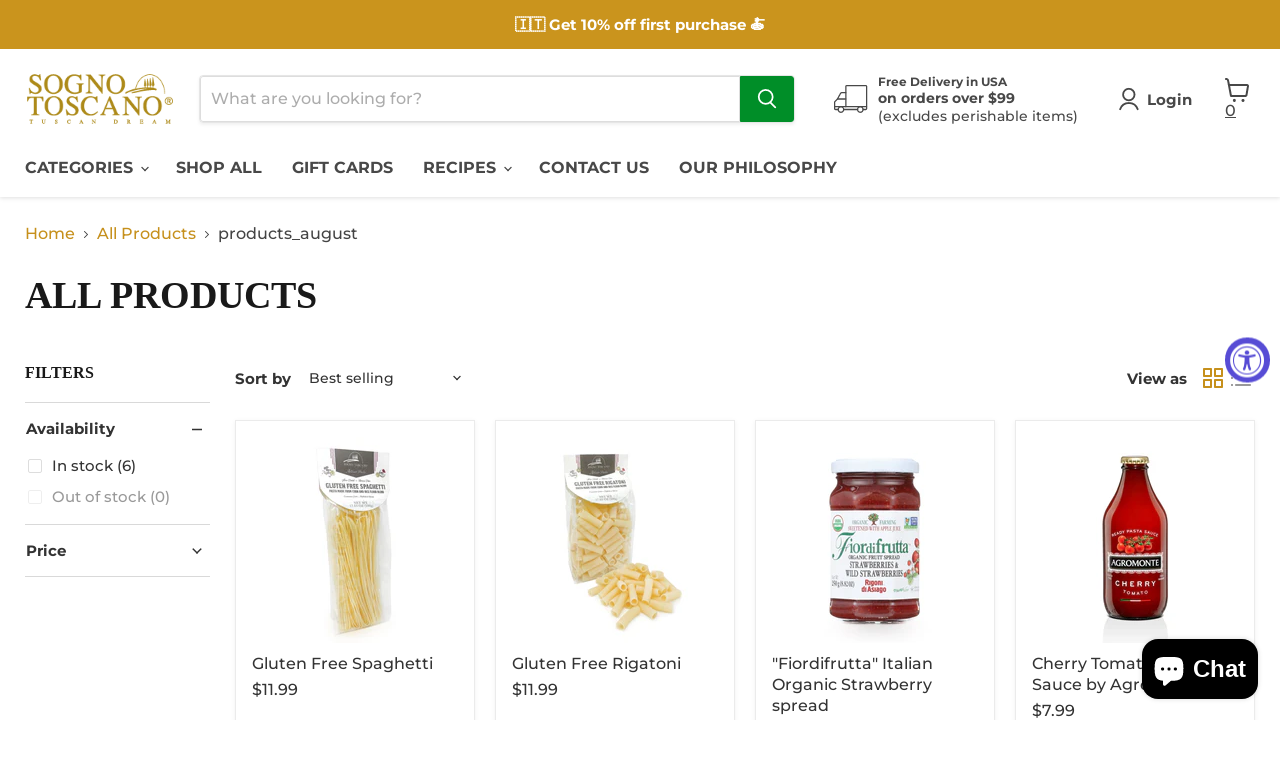

--- FILE ---
content_type: text/html; charset=UTF-8
request_url: https://www.stilyoapps.com/reconvert/reconvert_script_tags.php?shop=sognotoscano.myshopify.com&store_client_id=MDEwYWQwODQ3M2FmMjMwMTI4NzBmZDUzN2E3ZjQ5MTguYmRmOWZhNTFlZWI1NTI1YmY2ODIxODk3ZjUwMGQ0NTU%3D
body_size: -11
content:
{"result":"success","security_token":"$2y$10$KDFKnIlrnDsAqda7eD.cEuIxj7wCN8.sMgY94ejRs5Ue8zQRtUXPO"}

--- FILE ---
content_type: text/css
request_url: https://shop.sognotoscano.com/cdn/shop/t/32/assets/bsub-custom.css?v=116849373334284972711758535990
body_size: -617
content:
.bsub-widget__image{
display:none !important;
}

--- FILE ---
content_type: text/javascript; charset=utf-8
request_url: https://shop.sognotoscano.com/products/gluten-free-rigatoni-4001-03.js
body_size: 1320
content:
{"id":6873989644448,"title":"Gluten Free Rigatoni","handle":"gluten-free-rigatoni-4001-03","description":"\u003cp\u003eIMPORTED FROM ITALY\u003c\/p\u003e\n\u003cp\u003e\u003cspan\u003eNestled in the charming Tuscan hills, an ancient pasta factory preserves time-honored techniques, crafting premium pasta with unchanged traditions .\u003c\/span\u003e\u003c\/p\u003e\n\u003cp\u003e\u003cspan\u003e\u003cmeta charset=\"utf-8\"\u003eThis factory continues pasta-making techniques perfected over centuries, producing the highest quality pasta, including our Gluten Free Rigatoni.\u003c\/span\u003e\u003c\/p\u003e\n\u003ch4\u003e\n\u003cspan\u003e\u003c\/span\u003e\u003cbr\u003e\n\u003c\/h4\u003e\n\u003ch4\u003e\u003cspan\u003eIngredients\u003c\/span\u003e\u003c\/h4\u003e\n\u003cp\u003e\u003cspan\u003eCorn flour, rice flour, water. It may  contain traces of soy. GMO free.\u003c\/span\u003e\u003c\/p\u003e\n\u003ch4\u003e\u003cspan\u003eCooking instructions\u003c\/span\u003e\u003c\/h4\u003e\n\u003cp\u003e\u003cspan\u003eBring water to a boil, add salt as desired, cook for 12 minutes or 10 minutes ( al dente).\u003c\/span\u003e\u003c\/p\u003e","published_at":"2021-08-31T12:21:31-07:00","created_at":"2021-08-06T12:57:11-07:00","vendor":"SOGNOTOSCANO","type":"Pasta, Grains \u0026 Beans","tags":["halloween","new_products_august"],"price":1199,"price_min":1199,"price_max":1199,"available":true,"price_varies":false,"compare_at_price":null,"compare_at_price_min":0,"compare_at_price_max":0,"compare_at_price_varies":false,"variants":[{"id":40579652976800,"title":"Default Title","option1":"Default Title","option2":null,"option3":null,"sku":"4001.03","requires_shipping":true,"taxable":false,"featured_image":null,"available":true,"name":"Gluten Free Rigatoni","public_title":null,"options":["Default Title"],"price":1199,"weight":499,"compare_at_price":null,"inventory_management":"shopify","barcode":"850006013722","requires_selling_plan":false,"selling_plan_allocations":[{"price_adjustments":[{"position":1,"price":1079}],"price":1079,"compare_at_price":1199,"per_delivery_price":1079,"selling_plan_id":5332598944,"selling_plan_group_id":"be5676770f7a2a402f39044871b9ae3b86c22e15"},{"price_adjustments":[{"position":1,"price":1079}],"price":1079,"compare_at_price":1199,"per_delivery_price":1079,"selling_plan_id":5332631712,"selling_plan_group_id":"be5676770f7a2a402f39044871b9ae3b86c22e15"},{"price_adjustments":[{"position":1,"price":1079}],"price":1079,"compare_at_price":1199,"per_delivery_price":1079,"selling_plan_id":5332664480,"selling_plan_group_id":"be5676770f7a2a402f39044871b9ae3b86c22e15"},{"price_adjustments":[{"position":1,"price":1079}],"price":1079,"compare_at_price":1199,"per_delivery_price":1079,"selling_plan_id":5332697248,"selling_plan_group_id":"be5676770f7a2a402f39044871b9ae3b86c22e15"}]}],"images":["\/\/cdn.shopify.com\/s\/files\/1\/0362\/0401\/9852\/products\/gluten-free-rigatoni-pasta-grains-beans-sognotoscano-104014.jpg?v=1629228485","\/\/cdn.shopify.com\/s\/files\/1\/0362\/0401\/9852\/products\/gluten-free-rigatoni-pasta-grains-beans-sognotoscano-753472.jpg?v=1629228471"],"featured_image":"\/\/cdn.shopify.com\/s\/files\/1\/0362\/0401\/9852\/products\/gluten-free-rigatoni-pasta-grains-beans-sognotoscano-104014.jpg?v=1629228485","options":[{"name":"Title","position":1,"values":["Default Title"]}],"url":"\/products\/gluten-free-rigatoni-4001-03","media":[{"alt":"Gluten Free Rigatoni Pasta, Grains \u0026 Beans SOGNOTOSCANO ","id":22230232072352,"position":1,"preview_image":{"aspect_ratio":1.0,"height":2000,"width":2000,"src":"https:\/\/cdn.shopify.com\/s\/files\/1\/0362\/0401\/9852\/products\/gluten-free-rigatoni-pasta-grains-beans-sognotoscano-104014.jpg?v=1629228485"},"aspect_ratio":1.0,"height":2000,"media_type":"image","src":"https:\/\/cdn.shopify.com\/s\/files\/1\/0362\/0401\/9852\/products\/gluten-free-rigatoni-pasta-grains-beans-sognotoscano-104014.jpg?v=1629228485","width":2000},{"alt":"Gluten Free Rigatoni Pasta, Grains \u0026 Beans SOGNOTOSCANO ","id":22230229516448,"position":2,"preview_image":{"aspect_ratio":1.0,"height":2000,"width":2000,"src":"https:\/\/cdn.shopify.com\/s\/files\/1\/0362\/0401\/9852\/products\/gluten-free-rigatoni-pasta-grains-beans-sognotoscano-753472.jpg?v=1629228471"},"aspect_ratio":1.0,"height":2000,"media_type":"image","src":"https:\/\/cdn.shopify.com\/s\/files\/1\/0362\/0401\/9852\/products\/gluten-free-rigatoni-pasta-grains-beans-sognotoscano-753472.jpg?v=1629228471","width":2000}],"requires_selling_plan":false,"selling_plan_groups":[{"id":"be5676770f7a2a402f39044871b9ae3b86c22e15","name":"Subscribe and save","options":[{"name":"Delivery frequency","position":1,"values":["2 weeks","4 weeks","6 weeks","8 weeks"]}],"selling_plans":[{"id":5332598944,"name":"2 weeks","description":null,"options":[{"name":"Delivery frequency","position":1,"value":"2 weeks"}],"recurring_deliveries":true,"price_adjustments":[{"order_count":null,"position":1,"value_type":"percentage","value":10}]},{"id":5332631712,"name":"4 weeks","description":null,"options":[{"name":"Delivery frequency","position":1,"value":"4 weeks"}],"recurring_deliveries":true,"price_adjustments":[{"order_count":null,"position":1,"value_type":"percentage","value":10}]},{"id":5332664480,"name":"6 weeks","description":null,"options":[{"name":"Delivery frequency","position":1,"value":"6 weeks"}],"recurring_deliveries":true,"price_adjustments":[{"order_count":null,"position":1,"value_type":"percentage","value":10}]},{"id":5332697248,"name":"8 weeks","description":null,"options":[{"name":"Delivery frequency","position":1,"value":"8 weeks"}],"recurring_deliveries":true,"price_adjustments":[{"order_count":null,"position":1,"value_type":"percentage","value":10}]}],"app_id":"41368"}]}

--- FILE ---
content_type: text/javascript; charset=utf-8
request_url: https://shop.sognotoscano.com/products/cherry-tomato-pasta-sauce-by-agromonte-11101-13.js
body_size: 1473
content:
{"id":6919570227360,"title":"Cherry Tomato Pasta Sauce by Agromonte","handle":"cherry-tomato-pasta-sauce-by-agromonte-11101-13","description":"\u003cmeta charset=\"UTF-8\"\u003e\n\u003cdiv data-mce-fragment=\"1\"\u003e\n\u003cp data-mce-fragment=\"1\"\u003eIMPORTED FROM ITALY\u003c\/p\u003e\n\u003cp data-mce-fragment=\"1\"\u003eAgromonte’s Ready to use Cherry Tomato pasta sauce uses only high-quality ingredients while maintaining the traditional Sicilian taste. The product is transformed by using natural methods and has a very low acidity level which does not alter the sweet taste of the cherry tomato. This creates an extraordinary and inimitable sauce adored by adults and children everywhere.\u003cbr\u003e\u003c\/p\u003e\n\u003c\/div\u003e\n\u003cdiv data-mce-fragment=\"1\"\u003e\n\u003cp data-mce-fragment=\"1\"\u003eAn amber glass bottle protects the product from light and maintains its taste. These bottles are a cherished reminder of the old-fashioned beer bottles traditionally used to carry home-made sauce.\u003c\/p\u003e\n\u003cp data-mce-fragment=\"1\"\u003eGLUTEN FREE\u003c\/p\u003e\n\u003ch4 data-mce-fragment=\"1\"\u003eIngredients\u003c\/h4\u003e\n\u003cdiv\u003e\n\u003cp\u003eCherry tomato (97%), extra virgin olive oil, salt, carrot, onion, basil, celery, sugar.\u003c\/p\u003e\n\u003cp\u003e \u003c\/p\u003e\n\u003ch4\u003eHow to store\u003c\/h4\u003e\n\u003cp\u003eKeep in a cool and dry place. Refrigerate after opening and consume within a few days.\u003c\/p\u003e\n\u003c\/div\u003e\n\u003cdiv class=\"scheda_formato\"\u003e\u003cbr\u003e\u003c\/div\u003e\n\u003cp data-mce-fragment=\"1\"\u003e \u003c\/p\u003e\n\u003c\/div\u003e","published_at":"2024-11-18T09:35:10-08:00","created_at":"2021-08-24T15:13:16-07:00","vendor":"Sogno Toscano","type":"Tomatos and Friends","tags":["new_products_august"],"price":799,"price_min":799,"price_max":799,"available":true,"price_varies":false,"compare_at_price":null,"compare_at_price_min":0,"compare_at_price_max":0,"compare_at_price_varies":false,"variants":[{"id":40721814061216,"title":"Default Title","option1":"Default Title","option2":null,"option3":null,"sku":"11101.13","requires_shipping":true,"taxable":false,"featured_image":null,"available":true,"name":"Cherry Tomato Pasta Sauce by Agromonte","public_title":null,"options":["Default Title"],"price":799,"weight":330,"compare_at_price":null,"inventory_management":"shopify","barcode":"","requires_selling_plan":false,"selling_plan_allocations":[{"price_adjustments":[{"position":1,"price":719}],"price":719,"compare_at_price":799,"per_delivery_price":719,"selling_plan_id":5333123232,"selling_plan_group_id":"be5676770f7a2a402f39044871b9ae3b86c22e15"},{"price_adjustments":[{"position":1,"price":719}],"price":719,"compare_at_price":799,"per_delivery_price":719,"selling_plan_id":5333156000,"selling_plan_group_id":"be5676770f7a2a402f39044871b9ae3b86c22e15"},{"price_adjustments":[{"position":1,"price":719}],"price":719,"compare_at_price":799,"per_delivery_price":719,"selling_plan_id":5333188768,"selling_plan_group_id":"be5676770f7a2a402f39044871b9ae3b86c22e15"},{"price_adjustments":[{"position":1,"price":719}],"price":719,"compare_at_price":799,"per_delivery_price":719,"selling_plan_id":5333221536,"selling_plan_group_id":"be5676770f7a2a402f39044871b9ae3b86c22e15"}]}],"images":["\/\/cdn.shopify.com\/s\/files\/1\/0362\/0401\/9852\/products\/cherry-tomato-pasta-sauce-by-agromonte-tomatos-and-friends-sogno-toscano-822728.jpg?v=1629847892"],"featured_image":"\/\/cdn.shopify.com\/s\/files\/1\/0362\/0401\/9852\/products\/cherry-tomato-pasta-sauce-by-agromonte-tomatos-and-friends-sogno-toscano-822728.jpg?v=1629847892","options":[{"name":"Title","position":1,"values":["Default Title"]}],"url":"\/products\/cherry-tomato-pasta-sauce-by-agromonte-11101-13","media":[{"alt":"Cherry Tomato Pasta Sauce by Agromonte Tomatos and Friends Sogno Toscano ","id":22320104308896,"position":1,"preview_image":{"aspect_ratio":1.0,"height":2000,"width":2000,"src":"https:\/\/cdn.shopify.com\/s\/files\/1\/0362\/0401\/9852\/products\/cherry-tomato-pasta-sauce-by-agromonte-tomatos-and-friends-sogno-toscano-822728.jpg?v=1629847892"},"aspect_ratio":1.0,"height":2000,"media_type":"image","src":"https:\/\/cdn.shopify.com\/s\/files\/1\/0362\/0401\/9852\/products\/cherry-tomato-pasta-sauce-by-agromonte-tomatos-and-friends-sogno-toscano-822728.jpg?v=1629847892","width":2000}],"requires_selling_plan":false,"selling_plan_groups":[{"id":"be5676770f7a2a402f39044871b9ae3b86c22e15","name":"Subscribe and save","options":[{"name":"Delivery frequency","position":1,"values":["2 weeks","4 weeks","6 weeks","8 weeks"]}],"selling_plans":[{"id":5333123232,"name":"2 weeks","description":null,"options":[{"name":"Delivery frequency","position":1,"value":"2 weeks"}],"recurring_deliveries":true,"price_adjustments":[{"order_count":null,"position":1,"value_type":"percentage","value":10}]},{"id":5333156000,"name":"4 weeks","description":null,"options":[{"name":"Delivery frequency","position":1,"value":"4 weeks"}],"recurring_deliveries":true,"price_adjustments":[{"order_count":null,"position":1,"value_type":"percentage","value":10}]},{"id":5333188768,"name":"6 weeks","description":null,"options":[{"name":"Delivery frequency","position":1,"value":"6 weeks"}],"recurring_deliveries":true,"price_adjustments":[{"order_count":null,"position":1,"value_type":"percentage","value":10}]},{"id":5333221536,"name":"8 weeks","description":null,"options":[{"name":"Delivery frequency","position":1,"value":"8 weeks"}],"recurring_deliveries":true,"price_adjustments":[{"order_count":null,"position":1,"value_type":"percentage","value":10}]}],"app_id":"41645"}]}

--- FILE ---
content_type: text/javascript; charset=utf-8
request_url: https://shop.sognotoscano.com/products/gluten-free-spaghetti-4001-01.js
body_size: 732
content:
{"id":6873980764320,"title":"Gluten Free Spaghetti","handle":"gluten-free-spaghetti-4001-01","description":"\u003cp\u003eIMPORTED FROM ITALY\u003c\/p\u003e\n\u003cp\u003e\u003cspan\u003eNestled in the charming Tuscan hills, an ancient pasta factory preserves time-honored techniques, crafting premium pasta with unchanged traditions .\u003c\/span\u003e\u003c\/p\u003e\n\u003cp\u003e\u003cspan\u003e\u003cmeta charset=\"utf-8\"\u003eThis factory continues pasta-making techniques perfected over centuries, producing the highest quality pasta, including our Gluten Free Spaghetti.\u003c\/span\u003e\u003c\/p\u003e\n\u003ch4\u003e Ingredients\u003c\/h4\u003e\n\u003cp\u003e\u003cspan\u003e Corn flour, rice flour, water . It may contain trace of\u003cstrong\u003e soy. \u003c\/strong\u003eGMO free.\u003c\/span\u003e\u003c\/p\u003e\n\u003ch4\u003e\u003cspan\u003eCooking instructions\u003c\/span\u003e\u003c\/h4\u003e\n\u003cp\u003e\u003cspan\u003eBring water to a boil, add salt as desired, cook for 12 minutes or 10 minutes (al dente).\u003c\/span\u003e\u003c\/p\u003e","published_at":"2021-08-17T10:23:39-07:00","created_at":"2021-08-06T12:51:47-07:00","vendor":"SOGNOTOSCANO","type":"Pasta, Grains \u0026 Beans","tags":["halloween","new_products_august"],"price":1199,"price_min":1199,"price_max":1199,"available":true,"price_varies":false,"compare_at_price":null,"compare_at_price_min":0,"compare_at_price_max":0,"compare_at_price_varies":false,"variants":[{"id":40579614343328,"title":"Default Title","option1":"Default Title","option2":null,"option3":null,"sku":"4001.01","requires_shipping":true,"taxable":false,"featured_image":null,"available":true,"name":"Gluten Free Spaghetti","public_title":null,"options":["Default Title"],"price":1199,"weight":499,"compare_at_price":null,"inventory_management":"shopify","barcode":"850006013395","requires_selling_plan":false,"selling_plan_allocations":[{"price_adjustments":[{"position":1,"price":1079}],"price":1079,"compare_at_price":1199,"per_delivery_price":1079,"selling_plan_id":5332598944,"selling_plan_group_id":"be5676770f7a2a402f39044871b9ae3b86c22e15"},{"price_adjustments":[{"position":1,"price":1079}],"price":1079,"compare_at_price":1199,"per_delivery_price":1079,"selling_plan_id":5332631712,"selling_plan_group_id":"be5676770f7a2a402f39044871b9ae3b86c22e15"},{"price_adjustments":[{"position":1,"price":1079}],"price":1079,"compare_at_price":1199,"per_delivery_price":1079,"selling_plan_id":5332664480,"selling_plan_group_id":"be5676770f7a2a402f39044871b9ae3b86c22e15"},{"price_adjustments":[{"position":1,"price":1079}],"price":1079,"compare_at_price":1199,"per_delivery_price":1079,"selling_plan_id":5332697248,"selling_plan_group_id":"be5676770f7a2a402f39044871b9ae3b86c22e15"}]}],"images":["\/\/cdn.shopify.com\/s\/files\/1\/0362\/0401\/9852\/products\/gluten-free-spaghetti-pasta-grains-beans-sognotoscano-319248.jpg?v=1629228480","\/\/cdn.shopify.com\/s\/files\/1\/0362\/0401\/9852\/products\/gluten-free-spaghetti-pasta-grains-beans-sognotoscano-999744.jpg?v=1629228476"],"featured_image":"\/\/cdn.shopify.com\/s\/files\/1\/0362\/0401\/9852\/products\/gluten-free-spaghetti-pasta-grains-beans-sognotoscano-319248.jpg?v=1629228480","options":[{"name":"Title","position":1,"values":["Default Title"]}],"url":"\/products\/gluten-free-spaghetti-4001-01","media":[{"alt":"Gluten Free Spaghetti Pasta, Grains \u0026 Beans SOGNOTOSCANO ","id":22230230991008,"position":1,"preview_image":{"aspect_ratio":1.0,"height":2000,"width":2000,"src":"https:\/\/cdn.shopify.com\/s\/files\/1\/0362\/0401\/9852\/products\/gluten-free-spaghetti-pasta-grains-beans-sognotoscano-319248.jpg?v=1629228480"},"aspect_ratio":1.0,"height":2000,"media_type":"image","src":"https:\/\/cdn.shopify.com\/s\/files\/1\/0362\/0401\/9852\/products\/gluten-free-spaghetti-pasta-grains-beans-sognotoscano-319248.jpg?v=1629228480","width":2000},{"alt":"Gluten Free Spaghetti Pasta, Grains \u0026 Beans SOGNOTOSCANO ","id":22230230040736,"position":2,"preview_image":{"aspect_ratio":1.0,"height":2000,"width":2000,"src":"https:\/\/cdn.shopify.com\/s\/files\/1\/0362\/0401\/9852\/products\/gluten-free-spaghetti-pasta-grains-beans-sognotoscano-999744.jpg?v=1629228476"},"aspect_ratio":1.0,"height":2000,"media_type":"image","src":"https:\/\/cdn.shopify.com\/s\/files\/1\/0362\/0401\/9852\/products\/gluten-free-spaghetti-pasta-grains-beans-sognotoscano-999744.jpg?v=1629228476","width":2000}],"requires_selling_plan":false,"selling_plan_groups":[{"id":"be5676770f7a2a402f39044871b9ae3b86c22e15","name":"Subscribe and save","options":[{"name":"Delivery frequency","position":1,"values":["2 weeks","4 weeks","6 weeks","8 weeks"]}],"selling_plans":[{"id":5332598944,"name":"2 weeks","description":null,"options":[{"name":"Delivery frequency","position":1,"value":"2 weeks"}],"recurring_deliveries":true,"price_adjustments":[{"order_count":null,"position":1,"value_type":"percentage","value":10}]},{"id":5332631712,"name":"4 weeks","description":null,"options":[{"name":"Delivery frequency","position":1,"value":"4 weeks"}],"recurring_deliveries":true,"price_adjustments":[{"order_count":null,"position":1,"value_type":"percentage","value":10}]},{"id":5332664480,"name":"6 weeks","description":null,"options":[{"name":"Delivery frequency","position":1,"value":"6 weeks"}],"recurring_deliveries":true,"price_adjustments":[{"order_count":null,"position":1,"value_type":"percentage","value":10}]},{"id":5332697248,"name":"8 weeks","description":null,"options":[{"name":"Delivery frequency","position":1,"value":"8 weeks"}],"recurring_deliveries":true,"price_adjustments":[{"order_count":null,"position":1,"value_type":"percentage","value":10}]}],"app_id":"41368"}]}

--- FILE ---
content_type: text/javascript; charset=utf-8
request_url: https://shop.sognotoscano.com/products/sogno-toscano-gift-card.js
body_size: 1388
content:
{"id":5537447248032,"title":"Sogno Toscano Gift Card","handle":"sogno-toscano-gift-card","description":"\u003cp class=\"p1\"\u003e\u003cstrong\u003eVALID FOR ONLINE PURCHASES ONLY\u003c\/strong\u003e\u003c\/p\u003e\n\u003cp class=\"p1\"\u003eThe perfect gift for any Italiano food lover — Sogno Toscano’s e-gift card brings authentic Italian cuisine to your friend or loved one's kitchen.\u003c\/p\u003e\n\u003cp class=\"p1\"\u003eThey’ll love the abundance of authentic and high-quality food from all of Italy's regions they can choose from.\u003c\/p\u003e","published_at":"2020-08-24T02:59:33-07:00","created_at":"2020-08-23T19:55:46-07:00","vendor":"Sogno Toscano","type":"Gift Cards","tags":["Gift Card"],"price":2500,"price_min":2500,"price_max":20000,"available":true,"price_varies":true,"compare_at_price":null,"compare_at_price_min":0,"compare_at_price_max":0,"compare_at_price_varies":false,"variants":[{"id":35830321873056,"title":"$25.00","option1":"$25.00","option2":null,"option3":null,"sku":"","requires_shipping":false,"taxable":false,"featured_image":{"id":18669344424096,"product_id":5537447248032,"position":7,"created_at":"2020-08-24T04:38:29-07:00","updated_at":"2020-08-24T04:38:29-07:00","alt":"Sogno Toscano Gift Card Gift Card Sogno Toscano $25.00 ","width":1800,"height":1200,"src":"https:\/\/cdn.shopify.com\/s\/files\/1\/0362\/0401\/9852\/products\/sogno-toscano-gift-card-gift-card-sogno-toscano-2500-503865.jpg?v=1598269109","variant_ids":[35830321873056]},"available":true,"name":"Sogno Toscano Gift Card - $25.00","public_title":"$25.00","options":["$25.00"],"price":2500,"weight":45,"compare_at_price":null,"inventory_management":"shopify","barcode":"","featured_media":{"alt":"Sogno Toscano Gift Card Gift Card Sogno Toscano $25.00 ","id":10844099903648,"position":7,"preview_image":{"aspect_ratio":1.5,"height":1200,"width":1800,"src":"https:\/\/cdn.shopify.com\/s\/files\/1\/0362\/0401\/9852\/products\/sogno-toscano-gift-card-gift-card-sogno-toscano-2500-503865.jpg?v=1598269109"}},"requires_selling_plan":false,"selling_plan_allocations":[]},{"id":35830321905824,"title":"$50.00","option1":"$50.00","option2":null,"option3":null,"sku":"","requires_shipping":false,"taxable":false,"featured_image":{"id":18669339279520,"product_id":5537447248032,"position":6,"created_at":"2020-08-24T04:38:04-07:00","updated_at":"2020-08-24T04:38:04-07:00","alt":"Sogno Toscano Gift Card Gift Card Sogno Toscano $50.00 ","width":1800,"height":1200,"src":"https:\/\/cdn.shopify.com\/s\/files\/1\/0362\/0401\/9852\/products\/sogno-toscano-gift-card-gift-card-sogno-toscano-5000-958072.jpg?v=1598269084","variant_ids":[35830321905824]},"available":true,"name":"Sogno Toscano Gift Card - $50.00","public_title":"$50.00","options":["$50.00"],"price":5000,"weight":0,"compare_at_price":null,"inventory_management":"shopify","barcode":"","featured_media":{"alt":"Sogno Toscano Gift Card Gift Card Sogno Toscano $50.00 ","id":10844094759072,"position":6,"preview_image":{"aspect_ratio":1.5,"height":1200,"width":1800,"src":"https:\/\/cdn.shopify.com\/s\/files\/1\/0362\/0401\/9852\/products\/sogno-toscano-gift-card-gift-card-sogno-toscano-5000-958072.jpg?v=1598269084"}},"requires_selling_plan":false,"selling_plan_allocations":[]},{"id":35830322036896,"title":"$75.00","option1":"$75.00","option2":null,"option3":null,"sku":"","requires_shipping":false,"taxable":false,"featured_image":{"id":18669343146144,"product_id":5537447248032,"position":5,"created_at":"2020-08-24T04:38:23-07:00","updated_at":"2020-08-24T04:38:23-07:00","alt":"Sogno Toscano Gift Card Gift Card Sogno Toscano $75.00 ","width":1800,"height":1200,"src":"https:\/\/cdn.shopify.com\/s\/files\/1\/0362\/0401\/9852\/products\/sogno-toscano-gift-card-gift-card-sogno-toscano-7500-768872.jpg?v=1598269103","variant_ids":[35830322036896]},"available":true,"name":"Sogno Toscano Gift Card - $75.00","public_title":"$75.00","options":["$75.00"],"price":7500,"weight":0,"compare_at_price":null,"inventory_management":"shopify","barcode":"","featured_media":{"alt":"Sogno Toscano Gift Card Gift Card Sogno Toscano $75.00 ","id":10844098625696,"position":5,"preview_image":{"aspect_ratio":1.5,"height":1200,"width":1800,"src":"https:\/\/cdn.shopify.com\/s\/files\/1\/0362\/0401\/9852\/products\/sogno-toscano-gift-card-gift-card-sogno-toscano-7500-768872.jpg?v=1598269103"}},"requires_selling_plan":false,"selling_plan_allocations":[]},{"id":35830321971360,"title":"$100.00","option1":"$100.00","option2":null,"option3":null,"sku":"","requires_shipping":false,"taxable":false,"featured_image":{"id":18669340000416,"product_id":5537447248032,"position":4,"created_at":"2020-08-24T04:38:10-07:00","updated_at":"2020-08-24T04:38:10-07:00","alt":"Sogno Toscano Gift Card Gift Card Sogno Toscano $100.00 ","width":1800,"height":1200,"src":"https:\/\/cdn.shopify.com\/s\/files\/1\/0362\/0401\/9852\/products\/sogno-toscano-gift-card-gift-card-sogno-toscano-10000-398748.jpg?v=1598269090","variant_ids":[35830321971360]},"available":true,"name":"Sogno Toscano Gift Card - $100.00","public_title":"$100.00","options":["$100.00"],"price":10000,"weight":0,"compare_at_price":null,"inventory_management":"shopify","barcode":"","featured_media":{"alt":"Sogno Toscano Gift Card Gift Card Sogno Toscano $100.00 ","id":10844095545504,"position":4,"preview_image":{"aspect_ratio":1.5,"height":1200,"width":1800,"src":"https:\/\/cdn.shopify.com\/s\/files\/1\/0362\/0401\/9852\/products\/sogno-toscano-gift-card-gift-card-sogno-toscano-10000-398748.jpg?v=1598269090"}},"requires_selling_plan":false,"selling_plan_allocations":[]},{"id":35830322102432,"title":"$150.00","option1":"$150.00","option2":null,"option3":null,"sku":"","requires_shipping":false,"taxable":false,"featured_image":{"id":18669338296480,"product_id":5537447248032,"position":3,"created_at":"2020-08-24T04:37:58-07:00","updated_at":"2020-08-24T04:37:58-07:00","alt":"Sogno Toscano Gift Card Gift Card Sogno Toscano $150.00 ","width":1800,"height":1200,"src":"https:\/\/cdn.shopify.com\/s\/files\/1\/0362\/0401\/9852\/products\/sogno-toscano-gift-card-gift-card-sogno-toscano-15000-433259.jpg?v=1598269078","variant_ids":[35830322102432]},"available":true,"name":"Sogno Toscano Gift Card - $150.00","public_title":"$150.00","options":["$150.00"],"price":15000,"weight":0,"compare_at_price":null,"inventory_management":"shopify","barcode":"","featured_media":{"alt":"Sogno Toscano Gift Card Gift Card Sogno Toscano $150.00 ","id":10844093841568,"position":3,"preview_image":{"aspect_ratio":1.5,"height":1200,"width":1800,"src":"https:\/\/cdn.shopify.com\/s\/files\/1\/0362\/0401\/9852\/products\/sogno-toscano-gift-card-gift-card-sogno-toscano-15000-433259.jpg?v=1598269078"}},"requires_selling_plan":false,"selling_plan_allocations":[]},{"id":35830322135200,"title":"$200.00","option1":"$200.00","option2":null,"option3":null,"sku":"","requires_shipping":false,"taxable":false,"featured_image":{"id":18669337280672,"product_id":5537447248032,"position":2,"created_at":"2020-08-24T04:37:52-07:00","updated_at":"2020-08-24T04:37:52-07:00","alt":"Sogno Toscano Gift Card Gift Card Sogno Toscano $200.00 ","width":1800,"height":1200,"src":"https:\/\/cdn.shopify.com\/s\/files\/1\/0362\/0401\/9852\/products\/sogno-toscano-gift-card-gift-card-sogno-toscano-20000-442238.jpg?v=1598269072","variant_ids":[35830322135200]},"available":true,"name":"Sogno Toscano Gift Card - $200.00","public_title":"$200.00","options":["$200.00"],"price":20000,"weight":0,"compare_at_price":null,"inventory_management":"shopify","barcode":"","featured_media":{"alt":"Sogno Toscano Gift Card Gift Card Sogno Toscano $200.00 ","id":10844092760224,"position":2,"preview_image":{"aspect_ratio":1.5,"height":1200,"width":1800,"src":"https:\/\/cdn.shopify.com\/s\/files\/1\/0362\/0401\/9852\/products\/sogno-toscano-gift-card-gift-card-sogno-toscano-20000-442238.jpg?v=1598269072"}},"requires_selling_plan":false,"selling_plan_allocations":[]}],"images":["\/\/cdn.shopify.com\/s\/files\/1\/0362\/0401\/9852\/products\/sogno-toscano-gift-card-gift-card-sogno-toscano-676569.jpg?v=1598269096","\/\/cdn.shopify.com\/s\/files\/1\/0362\/0401\/9852\/products\/sogno-toscano-gift-card-gift-card-sogno-toscano-20000-442238.jpg?v=1598269072","\/\/cdn.shopify.com\/s\/files\/1\/0362\/0401\/9852\/products\/sogno-toscano-gift-card-gift-card-sogno-toscano-15000-433259.jpg?v=1598269078","\/\/cdn.shopify.com\/s\/files\/1\/0362\/0401\/9852\/products\/sogno-toscano-gift-card-gift-card-sogno-toscano-10000-398748.jpg?v=1598269090","\/\/cdn.shopify.com\/s\/files\/1\/0362\/0401\/9852\/products\/sogno-toscano-gift-card-gift-card-sogno-toscano-7500-768872.jpg?v=1598269103","\/\/cdn.shopify.com\/s\/files\/1\/0362\/0401\/9852\/products\/sogno-toscano-gift-card-gift-card-sogno-toscano-5000-958072.jpg?v=1598269084","\/\/cdn.shopify.com\/s\/files\/1\/0362\/0401\/9852\/products\/sogno-toscano-gift-card-gift-card-sogno-toscano-2500-503865.jpg?v=1598269109"],"featured_image":"\/\/cdn.shopify.com\/s\/files\/1\/0362\/0401\/9852\/products\/sogno-toscano-gift-card-gift-card-sogno-toscano-676569.jpg?v=1598269096","options":[{"name":"Denominations","position":1,"values":["$25.00","$50.00","$75.00","$100.00","$150.00","$200.00"]}],"url":"\/products\/sogno-toscano-gift-card","media":[{"alt":"Sogno Toscano Gift Card Gift Card Sogno Toscano ","id":10844097413280,"position":1,"preview_image":{"aspect_ratio":1.5,"height":1200,"width":1800,"src":"https:\/\/cdn.shopify.com\/s\/files\/1\/0362\/0401\/9852\/products\/sogno-toscano-gift-card-gift-card-sogno-toscano-676569.jpg?v=1598269096"},"aspect_ratio":1.5,"height":1200,"media_type":"image","src":"https:\/\/cdn.shopify.com\/s\/files\/1\/0362\/0401\/9852\/products\/sogno-toscano-gift-card-gift-card-sogno-toscano-676569.jpg?v=1598269096","width":1800},{"alt":"Sogno Toscano Gift Card Gift Card Sogno Toscano $200.00 ","id":10844092760224,"position":2,"preview_image":{"aspect_ratio":1.5,"height":1200,"width":1800,"src":"https:\/\/cdn.shopify.com\/s\/files\/1\/0362\/0401\/9852\/products\/sogno-toscano-gift-card-gift-card-sogno-toscano-20000-442238.jpg?v=1598269072"},"aspect_ratio":1.5,"height":1200,"media_type":"image","src":"https:\/\/cdn.shopify.com\/s\/files\/1\/0362\/0401\/9852\/products\/sogno-toscano-gift-card-gift-card-sogno-toscano-20000-442238.jpg?v=1598269072","width":1800},{"alt":"Sogno Toscano Gift Card Gift Card Sogno Toscano $150.00 ","id":10844093841568,"position":3,"preview_image":{"aspect_ratio":1.5,"height":1200,"width":1800,"src":"https:\/\/cdn.shopify.com\/s\/files\/1\/0362\/0401\/9852\/products\/sogno-toscano-gift-card-gift-card-sogno-toscano-15000-433259.jpg?v=1598269078"},"aspect_ratio":1.5,"height":1200,"media_type":"image","src":"https:\/\/cdn.shopify.com\/s\/files\/1\/0362\/0401\/9852\/products\/sogno-toscano-gift-card-gift-card-sogno-toscano-15000-433259.jpg?v=1598269078","width":1800},{"alt":"Sogno Toscano Gift Card Gift Card Sogno Toscano $100.00 ","id":10844095545504,"position":4,"preview_image":{"aspect_ratio":1.5,"height":1200,"width":1800,"src":"https:\/\/cdn.shopify.com\/s\/files\/1\/0362\/0401\/9852\/products\/sogno-toscano-gift-card-gift-card-sogno-toscano-10000-398748.jpg?v=1598269090"},"aspect_ratio":1.5,"height":1200,"media_type":"image","src":"https:\/\/cdn.shopify.com\/s\/files\/1\/0362\/0401\/9852\/products\/sogno-toscano-gift-card-gift-card-sogno-toscano-10000-398748.jpg?v=1598269090","width":1800},{"alt":"Sogno Toscano Gift Card Gift Card Sogno Toscano $75.00 ","id":10844098625696,"position":5,"preview_image":{"aspect_ratio":1.5,"height":1200,"width":1800,"src":"https:\/\/cdn.shopify.com\/s\/files\/1\/0362\/0401\/9852\/products\/sogno-toscano-gift-card-gift-card-sogno-toscano-7500-768872.jpg?v=1598269103"},"aspect_ratio":1.5,"height":1200,"media_type":"image","src":"https:\/\/cdn.shopify.com\/s\/files\/1\/0362\/0401\/9852\/products\/sogno-toscano-gift-card-gift-card-sogno-toscano-7500-768872.jpg?v=1598269103","width":1800},{"alt":"Sogno Toscano Gift Card Gift Card Sogno Toscano $50.00 ","id":10844094759072,"position":6,"preview_image":{"aspect_ratio":1.5,"height":1200,"width":1800,"src":"https:\/\/cdn.shopify.com\/s\/files\/1\/0362\/0401\/9852\/products\/sogno-toscano-gift-card-gift-card-sogno-toscano-5000-958072.jpg?v=1598269084"},"aspect_ratio":1.5,"height":1200,"media_type":"image","src":"https:\/\/cdn.shopify.com\/s\/files\/1\/0362\/0401\/9852\/products\/sogno-toscano-gift-card-gift-card-sogno-toscano-5000-958072.jpg?v=1598269084","width":1800},{"alt":"Sogno Toscano Gift Card Gift Card Sogno Toscano $25.00 ","id":10844099903648,"position":7,"preview_image":{"aspect_ratio":1.5,"height":1200,"width":1800,"src":"https:\/\/cdn.shopify.com\/s\/files\/1\/0362\/0401\/9852\/products\/sogno-toscano-gift-card-gift-card-sogno-toscano-2500-503865.jpg?v=1598269109"},"aspect_ratio":1.5,"height":1200,"media_type":"image","src":"https:\/\/cdn.shopify.com\/s\/files\/1\/0362\/0401\/9852\/products\/sogno-toscano-gift-card-gift-card-sogno-toscano-2500-503865.jpg?v=1598269109","width":1800}],"requires_selling_plan":false,"selling_plan_groups":[]}

--- FILE ---
content_type: text/javascript; charset=utf-8
request_url: https://shop.sognotoscano.com/products/cherry-tomato-pasta-sauce-with-basil-11101-15.js
body_size: 1592
content:
{"id":6919571964064,"title":"Cherry Tomato Pasta Sauce with Basil by Agromonte","handle":"cherry-tomato-pasta-sauce-with-basil-11101-15","description":"\u003cmeta charset=\"UTF-8\"\u003e\n\u003cp data-mce-fragment=\"1\"\u003eIMPORTED FROM ITALY\u003c\/p\u003e\n\u003cp data-mce-fragment=\"1\"\u003eAgromonte’s Ready to use Cherry Tomato pasta sauce with Basil is produced by using natural processes with the best of ingredients transformed only in the summer. The sauce combines the sweet taste of cherry tomatoes, grown and culminated in Sicily, with basil. Basil, thanks to its unique scent, is the most appreciated and aromatic plant in the kitchen. The blend of cherry tomatoes and basil is a trustworthy mix found in various pasta sauce recipes.\u003c\/p\u003e\n\u003cp data-mce-fragment=\"1\"\u003eAn amber glass bottle protects the product from light and maintains its taste. These bottles are a cherished reminder of the old-fashioned beer bottles traditionally used to carry home-made sauce.\u003c\/p\u003e\n\u003cp data-mce-fragment=\"1\"\u003e\u003cmeta charset=\"utf-8\"\u003e\u003cspan data-mce-fragment=\"1\"\u003eGLUTEN FREE\u003c\/span\u003e \u003cmeta charset=\"utf-8\"\u003e\u003c\/p\u003e\n\u003ch4 data-mce-fragment=\"1\"\u003eIngredients\u003c\/h4\u003e\n\u003cdiv\u003e\n\u003cp style=\"text-align: left;\"\u003eCherry tomato (82%), basil (4%), carrot, onion, extra virgin olive oil, celery, salt, sugar. Gluten free.\u003c\/p\u003e\n\u003cp\u003e \u003c\/p\u003e\n\u003ch4\u003eHow to store\u003c\/h4\u003e\n\u003cp\u003eKeep in a cool and dry place. Refrigerate after opening and consume within a few days.\u003c\/p\u003e\n\u003c\/div\u003e\n\u003cdiv class=\"scheda_formato\"\u003e\u003c\/div\u003e\n\u003ch4\u003e\u003c\/h4\u003e\n\u003ch4\u003e\u003c\/h4\u003e\n\u003cdiv class=\"scheda_formato\"\u003e\u003cbr\u003e\u003c\/div\u003e\n\u003cdiv data-mce-fragment=\"1\"\u003e\u003c\/div\u003e","published_at":"2024-11-18T09:35:18-08:00","created_at":"2021-08-24T15:15:33-07:00","vendor":"SOGNOTOSCANO","type":"Tomatos and Friends","tags":["new_products_august"],"price":815,"price_min":815,"price_max":815,"available":true,"price_varies":false,"compare_at_price":null,"compare_at_price_min":0,"compare_at_price_max":0,"compare_at_price_varies":false,"variants":[{"id":40721819664544,"title":"Default Title","option1":"Default Title","option2":null,"option3":null,"sku":"11101.15","requires_shipping":true,"taxable":false,"featured_image":null,"available":true,"name":"Cherry Tomato Pasta Sauce with Basil by Agromonte","public_title":null,"options":["Default Title"],"price":815,"weight":330,"compare_at_price":null,"inventory_management":"shopify","barcode":"","requires_selling_plan":false,"selling_plan_allocations":[{"price_adjustments":[{"position":1,"price":734}],"price":734,"compare_at_price":815,"per_delivery_price":734,"selling_plan_id":5333123232,"selling_plan_group_id":"be5676770f7a2a402f39044871b9ae3b86c22e15"},{"price_adjustments":[{"position":1,"price":734}],"price":734,"compare_at_price":815,"per_delivery_price":734,"selling_plan_id":5333156000,"selling_plan_group_id":"be5676770f7a2a402f39044871b9ae3b86c22e15"},{"price_adjustments":[{"position":1,"price":734}],"price":734,"compare_at_price":815,"per_delivery_price":734,"selling_plan_id":5333188768,"selling_plan_group_id":"be5676770f7a2a402f39044871b9ae3b86c22e15"},{"price_adjustments":[{"position":1,"price":734}],"price":734,"compare_at_price":815,"per_delivery_price":734,"selling_plan_id":5333221536,"selling_plan_group_id":"be5676770f7a2a402f39044871b9ae3b86c22e15"}]}],"images":["\/\/cdn.shopify.com\/s\/files\/1\/0362\/0401\/9852\/products\/cherry-tomato-pasta-sauce-with-basil-by-agromonte-tomatos-and-friends-sognotoscano-599083.jpg?v=1629847897"],"featured_image":"\/\/cdn.shopify.com\/s\/files\/1\/0362\/0401\/9852\/products\/cherry-tomato-pasta-sauce-with-basil-by-agromonte-tomatos-and-friends-sognotoscano-599083.jpg?v=1629847897","options":[{"name":"Title","position":1,"values":["Default Title"]}],"url":"\/products\/cherry-tomato-pasta-sauce-with-basil-11101-15","media":[{"alt":"Cherry Tomato Pasta Sauce with Basil by Agromonte Tomatos and Friends SOGNOTOSCANO ","id":22320104767648,"position":1,"preview_image":{"aspect_ratio":1.0,"height":2000,"width":2000,"src":"https:\/\/cdn.shopify.com\/s\/files\/1\/0362\/0401\/9852\/products\/cherry-tomato-pasta-sauce-with-basil-by-agromonte-tomatos-and-friends-sognotoscano-599083.jpg?v=1629847897"},"aspect_ratio":1.0,"height":2000,"media_type":"image","src":"https:\/\/cdn.shopify.com\/s\/files\/1\/0362\/0401\/9852\/products\/cherry-tomato-pasta-sauce-with-basil-by-agromonte-tomatos-and-friends-sognotoscano-599083.jpg?v=1629847897","width":2000}],"requires_selling_plan":false,"selling_plan_groups":[{"id":"be5676770f7a2a402f39044871b9ae3b86c22e15","name":"Subscribe and save","options":[{"name":"Delivery frequency","position":1,"values":["2 weeks","4 weeks","6 weeks","8 weeks"]}],"selling_plans":[{"id":5333123232,"name":"2 weeks","description":null,"options":[{"name":"Delivery frequency","position":1,"value":"2 weeks"}],"recurring_deliveries":true,"price_adjustments":[{"order_count":null,"position":1,"value_type":"percentage","value":10}]},{"id":5333156000,"name":"4 weeks","description":null,"options":[{"name":"Delivery frequency","position":1,"value":"4 weeks"}],"recurring_deliveries":true,"price_adjustments":[{"order_count":null,"position":1,"value_type":"percentage","value":10}]},{"id":5333188768,"name":"6 weeks","description":null,"options":[{"name":"Delivery frequency","position":1,"value":"6 weeks"}],"recurring_deliveries":true,"price_adjustments":[{"order_count":null,"position":1,"value_type":"percentage","value":10}]},{"id":5333221536,"name":"8 weeks","description":null,"options":[{"name":"Delivery frequency","position":1,"value":"8 weeks"}],"recurring_deliveries":true,"price_adjustments":[{"order_count":null,"position":1,"value_type":"percentage","value":10}]}],"app_id":"41645"}]}

--- FILE ---
content_type: text/javascript; charset=utf-8
request_url: https://shop.sognotoscano.com/products/fiordifrutta-italian-organic-jam-11905-05.js
body_size: 659
content:
{"id":6818049261728,"title":"\"Fiordifrutta\" Italian Organic Strawberry spread","handle":"fiordifrutta-italian-organic-jam-11905-05","description":"\u003cmeta charset=\"UTF-8\"\u003e\n\u003cp data-mce-fragment=\"1\"\u003eIMPORTED FROM ITALY \u003c\/p\u003e\n\u003cp data-mce-fragment=\"1\"\u003eFiordifrutta is produced by Rigoni di Asiago , a family owned and operated business based in the Altopiano di Asiago, a mountain plateau in Northern Italy. Committed to sourcing the finest ingredients, their certified organic line Fiordifrutta fruit spread is the leading brand in Italy. Made exclusively from select organic fruit using a low -temperature cooking process , this line does not contain added sugar but only organic apple juice as sweetener.\u003c\/p\u003e\n\u003cp data-mce-fragment=\"1\"\u003eFiordifrutta strawberry \u003cspan class=\"s1\" data-mce-fragment=\"1\"\u003eis very sweet and intense in flavor. It\u003cspan data-mce-fragment=\"1\"\u003e's a classic at breakfast, especially whole-grain recipes,  and it also pairs well with cheeses and chocolate. Enjoy this jam also in yogurt, smoothies and any dessert.\u003c\/span\u003e\u003c\/span\u003e\u003c\/p\u003e\n\u003ch4 data-mce-fragment=\"1\"\u003e\u003cspan class=\"s1\" data-mce-fragment=\"1\"\u003e\u003cspan data-mce-fragment=\"1\"\u003eIngredients\u003c\/span\u003e\u003c\/span\u003e\u003c\/h4\u003e\n\u003cp data-mce-fragment=\"1\"\u003e\u003cspan class=\"s1\" data-mce-fragment=\"1\"\u003e\u003cspan data-mce-fragment=\"1\"\u003eOrganic strawberries, apple juice concentrate, organic wild strawberries, fruit pectin. Gluten free.\u003c\/span\u003e\u003c\/span\u003e\u003c\/p\u003e\n\u003ch4 data-mce-fragment=\"1\"\u003e\u003cspan class=\"s1\" data-mce-fragment=\"1\"\u003e\u003cspan data-mce-fragment=\"1\"\u003eHow to store\u003c\/span\u003e\u003c\/span\u003e\u003c\/h4\u003e\n\u003cp data-mce-fragment=\"1\"\u003e\u003cspan class=\"s1\" data-mce-fragment=\"1\"\u003e\u003cspan data-mce-fragment=\"1\"\u003eKeep in a dry and cool place, refrigerate after opening.\u003c\/span\u003e\u003c\/span\u003e\u003c\/p\u003e\n\u003cp data-mce-fragment=\"1\"\u003e \u003c\/p\u003e","published_at":"2021-07-30T12:18:05-07:00","created_at":"2021-07-12T16:57:15-07:00","vendor":"Sogno Toscano","type":"Crakers \u0026 Sweetes","tags":["Breakfast","new_products_august"],"price":995,"price_min":995,"price_max":995,"available":true,"price_varies":false,"compare_at_price":null,"compare_at_price_min":0,"compare_at_price_max":0,"compare_at_price_varies":false,"variants":[{"id":40395963072672,"title":"Default Title","option1":"Default Title","option2":null,"option3":null,"sku":"11905.05","requires_shipping":true,"taxable":false,"featured_image":null,"available":true,"name":"\"Fiordifrutta\" Italian Organic Strawberry spread","public_title":null,"options":["Default Title"],"price":995,"weight":249,"compare_at_price":null,"inventory_management":"shopify","barcode":"","requires_selling_plan":false,"selling_plan_allocations":[]}],"images":["\/\/cdn.shopify.com\/s\/files\/1\/0362\/0401\/9852\/products\/fiordifrutta-italian-organic-strawberry-jam-882oz250g-crakers-sweetes-sogno-toscano-210932.jpg?v=1626988270"],"featured_image":"\/\/cdn.shopify.com\/s\/files\/1\/0362\/0401\/9852\/products\/fiordifrutta-italian-organic-strawberry-jam-882oz250g-crakers-sweetes-sogno-toscano-210932.jpg?v=1626988270","options":[{"name":"Title","position":1,"values":["Default Title"]}],"url":"\/products\/fiordifrutta-italian-organic-jam-11905-05","media":[{"alt":"\"Fiordifrutta\" Italian Organic Strawberry Jam- 8.82oz\/250g Crakers \u0026 Sweetes Sogno Toscano ","id":21912304189600,"position":1,"preview_image":{"aspect_ratio":1.0,"height":2000,"width":2000,"src":"https:\/\/cdn.shopify.com\/s\/files\/1\/0362\/0401\/9852\/products\/fiordifrutta-italian-organic-strawberry-jam-882oz250g-crakers-sweetes-sogno-toscano-210932.jpg?v=1626988270"},"aspect_ratio":1.0,"height":2000,"media_type":"image","src":"https:\/\/cdn.shopify.com\/s\/files\/1\/0362\/0401\/9852\/products\/fiordifrutta-italian-organic-strawberry-jam-882oz250g-crakers-sweetes-sogno-toscano-210932.jpg?v=1626988270","width":2000}],"requires_selling_plan":false,"selling_plan_groups":[]}

--- FILE ---
content_type: text/javascript; charset=utf-8
request_url: https://shop.sognotoscano.com/products/fiordifrutta-italian-organic-raspberry-jam-11905-01.js
body_size: 675
content:
{"id":6818053914784,"title":"\"Fiordifrutta\" Italian Organic Raspberry spread","handle":"fiordifrutta-italian-organic-raspberry-jam-11905-01","description":"\u003cmeta charset=\"UTF-8\"\u003e\n\u003cp data-mce-fragment=\"1\"\u003eIMPORTED FROM ITALY \u003c\/p\u003e\n\u003cp data-mce-fragment=\"1\"\u003eFiordifrutta is produced by Rigoni di Asiago , a family owned and operated business based in the Altopiano di Asiago, a mountain plateau in Northern Italy. Committed to sourcing the finest ingredients, their certified organic line Fiordifrutta fruit spread is the leading brand in Italy. Made exclusively from select organic fruit using a low -temperature cooking process , this line does not contain added sugar but only organic apple juice as sweetener.\u003c\/p\u003e\n\u003cp data-mce-fragment=\"1\"\u003e\u003cmeta charset=\"UTF-8\"\u003e\u003cspan\u003eFiordifrutta Raspberry spread is fragrantly sweet and slightly tart flavor. I\u003c\/span\u003e\u003cspan class=\"s1\" data-mce-fragment=\"1\"\u003e\u003cspan data-mce-fragment=\"1\"\u003et\u003c\/span\u003e\u003cspan data-mce-fragment=\"1\"\u003e's a classic at breakfast, especially whole-grain recipes,  and it also pairs well with cheeses and chocolate. Enjoy this jam also in yogurt, smoothies and any dessert.\u003c\/span\u003e\u003c\/span\u003e\u003c\/p\u003e\n\u003ch4 data-mce-fragment=\"1\"\u003e\u003cspan class=\"s1\" data-mce-fragment=\"1\"\u003e\u003cspan data-mce-fragment=\"1\"\u003eIngredients\u003c\/span\u003e\u003c\/span\u003e\u003c\/h4\u003e\n\u003cp data-mce-fragment=\"1\"\u003e\u003cspan class=\"s1\" data-mce-fragment=\"1\"\u003e\u003cspan data-mce-fragment=\"1\"\u003eOrganic raspberry, apple juice concentrate, fruit pectin. Gluten free.\u003c\/span\u003e\u003c\/span\u003e\u003c\/p\u003e\n\u003cp data-mce-fragment=\"1\"\u003e \u003c\/p\u003e\n\u003ch4 data-mce-fragment=\"1\"\u003e\u003cspan class=\"s1\" data-mce-fragment=\"1\"\u003e\u003cspan data-mce-fragment=\"1\"\u003eHow to store\u003c\/span\u003e\u003c\/span\u003e\u003c\/h4\u003e\n\u003cp data-mce-fragment=\"1\"\u003e\u003cspan class=\"s1\" data-mce-fragment=\"1\"\u003e\u003cspan data-mce-fragment=\"1\"\u003ekeep in a dry and cool place, refrigerate after opening.\u003c\/span\u003e\u003c\/span\u003e\u003c\/p\u003e","published_at":"2021-09-28T14:52:21-07:00","created_at":"2021-07-12T17:04:36-07:00","vendor":"SOGNOTOSCANO","type":"Crakers \u0026 Sweetes","tags":["Breakfast","new_products_august"],"price":995,"price_min":995,"price_max":995,"available":true,"price_varies":false,"compare_at_price":null,"compare_at_price_min":0,"compare_at_price_max":0,"compare_at_price_varies":false,"variants":[{"id":40395975786656,"title":"Default Title","option1":"Default Title","option2":null,"option3":null,"sku":"11905.01","requires_shipping":true,"taxable":false,"featured_image":null,"available":true,"name":"\"Fiordifrutta\" Italian Organic Raspberry spread","public_title":null,"options":["Default Title"],"price":995,"weight":250,"compare_at_price":null,"inventory_management":"shopify","barcode":"","requires_selling_plan":false,"selling_plan_allocations":[]}],"images":["\/\/cdn.shopify.com\/s\/files\/1\/0362\/0401\/9852\/products\/fiordifrutta-italian-organic-raspberry-jam-882oz250g-crakers-sweetes-sognotoscano-456415.jpg?v=1626988293"],"featured_image":"\/\/cdn.shopify.com\/s\/files\/1\/0362\/0401\/9852\/products\/fiordifrutta-italian-organic-raspberry-jam-882oz250g-crakers-sweetes-sognotoscano-456415.jpg?v=1626988293","options":[{"name":"Title","position":1,"values":["Default Title"]}],"url":"\/products\/fiordifrutta-italian-organic-raspberry-jam-11905-01","media":[{"alt":"\"Fiordifrutta\" Italian Organic Raspberry Jam- 8.82oz\/250g Crakers \u0026 Sweetes SOGNOTOSCANO ","id":21912311431328,"position":1,"preview_image":{"aspect_ratio":1.0,"height":2000,"width":2000,"src":"https:\/\/cdn.shopify.com\/s\/files\/1\/0362\/0401\/9852\/products\/fiordifrutta-italian-organic-raspberry-jam-882oz250g-crakers-sweetes-sognotoscano-456415.jpg?v=1626988293"},"aspect_ratio":1.0,"height":2000,"media_type":"image","src":"https:\/\/cdn.shopify.com\/s\/files\/1\/0362\/0401\/9852\/products\/fiordifrutta-italian-organic-raspberry-jam-882oz250g-crakers-sweetes-sognotoscano-456415.jpg?v=1626988293","width":2000}],"requires_selling_plan":false,"selling_plan_groups":[]}